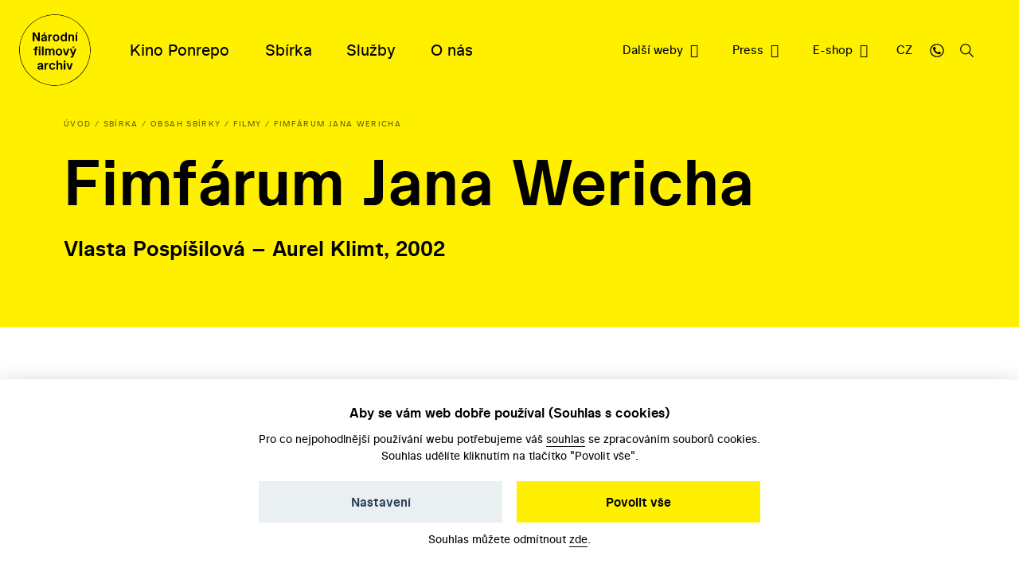

--- FILE ---
content_type: text/html; charset=UTF-8
request_url: https://nfa.cz/cs/30216-fimfarum-jana-wericha
body_size: 7080
content:
<!DOCTYPE html>
<!--[if lt IE 8 ]><html lang="cs" class="no-js ie ie7"> <![endif]-->
<!--[if lt IE 9 ]><html lang="cs" class="no-js ie ie8"> <![endif]-->
<!--[if lt IE 10 ]><html lang="cs" class="no-js ie ie9"> <![endif]-->
<!--[if (gte IE 10)|!(IE)]><!--><html lang="cs" class="no-js"> <!--<![endif]-->
	<head>
		<!-- META -->
																											
																																																	
	<title>Fimfárum Jana Wericha - Národní filmový archiv</title>
	<meta name="viewport" content="width=device-width,initial-scale=1" />
<meta http-equiv="Content-Type" content="text/html; charset=utf-8" />
<meta http-equiv="x-ua-compatible" content="ie=edge" />
<meta name="author" content="portadesign.cz" />
<meta name="description" content="Staráme se o filmy a dokumentaci české kinematografie od konce 19. století po současnost. Sbírku soustavně rozšiřujeme, zkoumáme a zpřístupňujeme. " />
<meta property="twitter:card" content="summary_large_image" />
<meta property="og:image" content="https://nfa.cz/filmy/76703/image-thumb__76703__OGImage/images_11.jpg" />
<meta property="twitter:image" content="https://nfa.cz/filmy/76703/image-thumb__76703__TwitterImage/images_11.jpg" />
<meta property="og:image:width" content="1200" />
<meta property="og:image:height" content="630" />
<meta property="og:url" content="https://nfa.cz/cs/30216-fimfarum-jana-wericha" />
<meta property="og:title" content="Fimfárum Jana Wericha" />
<meta property="twitter:title" content="Fimfárum Jana Wericha" />


	
		<link rel="apple-touch-icon" sizes="180x180" href="/apple-touch-icon-nfa.png">
<link rel="icon" type="image/x-icon" href="/favicon-nfa.ico">
<link rel="icon" type="image/png" sizes="32x32" href="/favicon-nfa-32x32.png">
<link rel="icon" type="image/png" sizes="16x16" href="/favicon-nfa-16x16.png">
<link rel="manifest" href="/site.webmanifest">
<link rel="mask-icon" href="/safari-pinned-tab.svg" color="#5bbad5">
<meta name="msapplication-TileColor" content="#fff000">
<meta name="theme-color" content="#fff000">

		<!-- CSS -->
				

					<link href="/cache-buster-1761133182/static/css/styles.min.css" media="all" rel="stylesheet" type="text/css" />
<link href="/cache-buster-1657278114/static/cookies-bar/ccstyles.min.css" media="all" rel="stylesheet" type="text/css" />
<link href="/cache-buster-1647872766/static/css/print-styles.css" media="print" rel="stylesheet" type="text/css" />
		
		<noscript>
			<link href="/static/css/noscript-styles.css" rel="stylesheet" type="text/css">
		</noscript>
		
	
<!-- Google Tag Manager -->
<script>
	window.dataLayer = window.dataLayer || [];
	function gtag() { window.dataLayer.push(arguments); }
	gtag('consent', 'default', {
		'ad_storage': 'denied',
		'analytics_storage': 'denied',
		'wait_for_update': 500
	});
</script>
<script>(function(w,d,s,l,i){w[l]=w[l]||[];w[l].push({'gtm.start':
		new Date().getTime(),event:'gtm.js'});var f=d.getElementsByTagName(s)[0],
	j=d.createElement(s),dl=l!='dataLayer'?'&l='+l:'';j.async=true;j.src=
	'https://www.googletagmanager.com/gtm.js?id='+i+dl;f.parentNode.insertBefore(j,f);
})(window,document,'script','dataLayer','GTM-PRM7428');</script>
<!-- End Google Tag Manager -->
</head>
	<body>


<!-- Google Tag Manager (noscript) -->
<noscript><iframe src="https://www.googletagmanager.com/ns.html?id=GTM-PRM7428"
height="0" width="0" style="display:none;visibility:hidden"></iframe></noscript>
<!-- End Google Tag Manager (noscript) -->

		<div id="flash-messages">
			
<div class="container">
	</div>		</div>
		
		
<header class="header">
	<a href="#main-content" class="skip">Přeskočit na obsah stránky</a>
	<a class="header__logo-link" href="/" title="Národní filmový archiv - Úvodní stránka" target="_self">
		<img src="/static/images/nfa-logo.svg" class="header__logo" alt="Národní filmový archiv logo ">
	</a>
	<div class="container-fluid">
		<div class="row">
			<div class="col-12 header__col">
				<div class="menu-trigger">
					<span class="menu-trigger__text menu-trigger__text--open">Menu</span>
					<span class="menu-trigger__text menu-trigger__text--close">Zavřít</span>
				</div>
				<div class="header-navs">
					<div class="menu-navs">
						<nav class="main-nav" role="navigation">
														
																<ul class="main-nav__list">
																			<li class="main-nav__item dropdown">
																						<a class="main-nav__link dropdown__trig" href="/cs/kino-ponrepo" title="Kino Ponrepo" target="_self" data-dropdown="menu-33">
												<span class="dropdown__trig-text">Kino Ponrepo</span>
											</a>

																						<div class="dropdown-menu" id="menu-33">
												<div class="dropdown-menu__cols">
													<a class="desktop-hidden dropdown-menu__title" href="/cs/kino-ponrepo" title="Kino Ponrepo" target="_self">
														O kině
													</a>

																																								<div class="dropdown-menu__col">

																														<p class="dropdown-menu__title subdropdown__trig" data-subdropdown="submenu-34">
																																	Program
																															</p>

															<ul class="dropdown-menu__list subdropdown-menu" id="submenu-34">
																																	<li class="dropdown-menu__item">
																		<a class="dropdown-menu__link" href="/cs/kino-ponrepo/program/program" title="Program" target="_self">
																			Program
																		</a>
																	</li>
																																	<li class="dropdown-menu__item">
																		<a class="dropdown-menu__link" href="/cs/kino-ponrepo/program/dramaturgicke-cykly" title="Dramaturgické cykly" target="_self">
																			Dramaturgické cykly
																		</a>
																	</li>
																
																
																															</ul>

														</div>
																											<div class="dropdown-menu__col">

																														<p class="dropdown-menu__title subdropdown__trig" data-subdropdown="submenu-39">
																																	Návštěva kina
																															</p>

															<ul class="dropdown-menu__list subdropdown-menu" id="submenu-39">
																																	<li class="dropdown-menu__item">
																		<a class="dropdown-menu__link" href="/cs/kino-ponrepo/navsteva-kina/vstupenky" title="Vstupenky" target="_self">
																			Vstupenky
																		</a>
																	</li>
																																	<li class="dropdown-menu__item">
																		<a class="dropdown-menu__link" href="/cs/kino-ponrepo/navsteva-kina/kavarna" title="Kavárna" target="_self">
																			Kavárna
																		</a>
																	</li>
																																	<li class="dropdown-menu__item">
																		<a class="dropdown-menu__link" href="/cs/kino-ponrepo/navsteva-kina/kontakty" title="Kontakty" target="_self">
																			Kontakty
																		</a>
																	</li>
																																	<li class="dropdown-menu__item">
																		<a class="dropdown-menu__link" href="/cs/kino-ponrepo/navsteva-kina/pro-skoly" title="Pro školy" target="_self">
																			Pro školy
																		</a>
																	</li>
																
																																	<li class="dropdown-menu__item mobile-hidden  m-t-1-25 m-b-0-5">
																		<a href="/cs/kino-ponrepo/navsteva-kina/stante-se-clenem" class="btn btn--small dropdown-menu__btn" title="Staňte se členem" target="_blank">
																			Staňte se členem
																		</a>
																	</li>
																
																															</ul>

														</div>
																											<div class="dropdown-menu__col">

																														<p class="dropdown-menu__title subdropdown__trig" data-subdropdown="submenu-49">
																																	O Ponrepu
																															</p>

															<ul class="dropdown-menu__list subdropdown-menu" id="submenu-49">
																																	<li class="dropdown-menu__item">
																		<a class="dropdown-menu__link" href="/cs/kino-ponrepo/o-ponrepu/historie-kina" title="Historie kina " target="_self">
																			Historie kina 
																		</a>
																	</li>
																																	<li class="dropdown-menu__item">
																		<a class="dropdown-menu__link" href="/cs/kino-ponrepo/o-ponrepu/fotogalerie" title="Fotogalerie" target="_self">
																			Fotogalerie
																		</a>
																	</li>
																																	<li class="dropdown-menu__item">
																		<a class="dropdown-menu__link" href="/cs/kino-ponrepo/o-ponrepu/clenstvi-v-ponrepu" title="Členství v Ponrepu" target="_self">
																			Členství v Ponrepu
																		</a>
																	</li>
																
																
																															</ul>

														</div>
													
																											<a class="desktop-hidden dropdown-menu__title" href="/cs/kino-ponrepo/navsteva-kina/stante-se-clenem" title="Staňte se členem" target="_blank">
															Staňte se členem
														</a>
													
												</div>
											</div>
										</li>
																			<li class="main-nav__item dropdown">
																						<a class="main-nav__link dropdown__trig" href="/cs/sbirka" title="Sbírka" target="_self" data-dropdown="menu-35">
												<span class="dropdown__trig-text">Sbírka</span>
											</a>

																						<div class="dropdown-menu" id="menu-35">
												<div class="dropdown-menu__cols">
													<a class="desktop-hidden dropdown-menu__title" href="/cs/sbirka" title="Sbírka" target="_self">
														O sbírce
													</a>

																																								<div class="dropdown-menu__col">

																														<p class="dropdown-menu__title subdropdown__trig" data-subdropdown="submenu-51">
																																	Obsah sbírky
																															</p>

															<ul class="dropdown-menu__list subdropdown-menu" id="submenu-51">
																																	<li class="dropdown-menu__item">
																		<a class="dropdown-menu__link" href="/cs/sbirka/obsah-sbirky/filmy" title="Filmy" target="_self">
																			Filmy
																		</a>
																	</li>
																																	<li class="dropdown-menu__item">
																		<a class="dropdown-menu__link" href="/cs/sbirka/obsah-sbirky/knihovni-fondy" title="Knihovní fond" target="_self">
																			Knihovní fond
																		</a>
																	</li>
																																	<li class="dropdown-menu__item">
																		<a class="dropdown-menu__link" href="/cs/sbirka/obsah-sbirky/plakaty-fotografie-a-dalsi" title="Plakáty, fotografie a další" target="_self">
																			Plakáty, fotografie a další
																		</a>
																	</li>
																																	<li class="dropdown-menu__item">
																		<a class="dropdown-menu__link" href="/cs/sbirka/obsah-sbirky/pisemne-archivalie" title="Písemné archiválie" target="_self">
																			Písemné archiválie
																		</a>
																	</li>
																																	<li class="dropdown-menu__item">
																		<a class="dropdown-menu__link" href="/cs/sbirka/obsah-sbirky/oralni-historie" title="Orální historie" target="_self">
																			Orální historie
																		</a>
																	</li>
																
																
																															</ul>

														</div>
																											<div class="dropdown-menu__col">

																														<p class="dropdown-menu__title subdropdown__trig" data-subdropdown="submenu-192">
																																	Akvizice
																															</p>

															<ul class="dropdown-menu__list subdropdown-menu" id="submenu-192">
																																	<li class="dropdown-menu__item">
																		<a class="dropdown-menu__link" href="/cs/sbirka/akvizice/dary-a-osobni-fondy" title="Dary a osobní fondy" target="_self">
																			Dary a osobní fondy
																		</a>
																	</li>
																																	<li class="dropdown-menu__item">
																		<a class="dropdown-menu__link" href="/cs/sbirka/akvizice/nabidkova-povinnost" title="Nabídková povinnost" target="_self">
																			Nabídková povinnost
																		</a>
																	</li>
																
																
																															</ul>

														</div>
																											<div class="dropdown-menu__col">

																														<p class="dropdown-menu__title subdropdown__trig" data-subdropdown="submenu-52">
																																	Bádejte ve sbírce
																															</p>

															<ul class="dropdown-menu__list subdropdown-menu" id="submenu-52">
																																	<li class="dropdown-menu__item">
																		<a class="dropdown-menu__link" href="/cs/sbirka/badejte-ve-sbirce/knihovna" title="Knihovna" target="_self">
																			Knihovna
																		</a>
																	</li>
																																	<li class="dropdown-menu__item">
																		<a class="dropdown-menu__link" href="/cs/sbirka/badejte-ve-sbirce/badatelna" title="Badatelna" target="_self">
																			Badatelna
																		</a>
																	</li>
																																	<li class="dropdown-menu__item">
																		<a class="dropdown-menu__link" href="/cs/sbirka/badejte-ve-sbirce/reserse" title="Rešerše" target="_self">
																			Rešerše
																		</a>
																	</li>
																
																
																															</ul>

														</div>
													
													
												</div>
											</div>
										</li>
																			<li class="main-nav__item dropdown">
																						<a class="main-nav__link dropdown__trig" href="/cs/sluzby" title="Služby" target="_self" data-dropdown="menu-37">
												<span class="dropdown__trig-text">Služby</span>
											</a>

																						<div class="dropdown-menu" id="menu-37">
												<div class="dropdown-menu__cols">
													<a class="desktop-hidden dropdown-menu__title" href="/cs/sluzby" title="Služby" target="_self">
														Služby
													</a>

																																								<div class="dropdown-menu__col">

																														<p class="dropdown-menu__title subdropdown__trig" data-subdropdown="submenu-135">
																																	Distribuce
																															</p>

															<ul class="dropdown-menu__list subdropdown-menu" id="submenu-135">
																																	<li class="dropdown-menu__item">
																		<a class="dropdown-menu__link" href="/cs/sluzby/distribuce/tematicke-vybery" title="Tematické výběry" target="_self">
																			Tematické výběry
																		</a>
																	</li>
																																	<li class="dropdown-menu__item">
																		<a class="dropdown-menu__link" href="/cs/sluzby/distribuce/databaze-filmu" title="Katalog filmů k projekci" target="_self">
																			Katalog filmů k projekci
																		</a>
																	</li>
																																	<li class="dropdown-menu__item">
																		<a class="dropdown-menu__link" href="/cs/sluzby/distribuce/o-distribuci" title="O distribuci" target="_self">
																			O distribuci
																		</a>
																	</li>
																
																
																															</ul>

														</div>
																											<div class="dropdown-menu__col">

																														<p class="dropdown-menu__title subdropdown__trig" data-subdropdown="submenu-54">
																																	Bádání
																															</p>

															<ul class="dropdown-menu__list subdropdown-menu" id="submenu-54">
																																	<li class="dropdown-menu__item">
																		<a class="dropdown-menu__link" href="/cs/sluzby/badani/knihovna" title="Knihovna" target="_self">
																			Knihovna
																		</a>
																	</li>
																																	<li class="dropdown-menu__item">
																		<a class="dropdown-menu__link" href="/cs/sluzby/badani/badatelna" title="Badatelna" target="_self">
																			Badatelna
																		</a>
																	</li>
																																	<li class="dropdown-menu__item">
																		<a class="dropdown-menu__link" href="/cs/sluzby/badani/reserse" title="Rešerše" target="_self">
																			Rešerše
																		</a>
																	</li>
																
																
																															</ul>

														</div>
																											<div class="dropdown-menu__col">

																														<p class="dropdown-menu__title subdropdown__trig" data-subdropdown="submenu-53">
																																	Další služby
																															</p>

															<ul class="dropdown-menu__list subdropdown-menu" id="submenu-53">
																																	<li class="dropdown-menu__item">
																		<a class="dropdown-menu__link" href="/cs/sluzby/dalsi-sluzby/licencovani" title="Licencování" target="_self">
																			Licencování
																		</a>
																	</li>
																
																
																															</ul>

														</div>
													
													
												</div>
											</div>
										</li>
																			<li class="main-nav__item dropdown">
																						<a class="main-nav__link dropdown__trig" href="/cs/o-nas" title="O nás" target="_self" data-dropdown="menu-8">
												<span class="dropdown__trig-text">O nás</span>
											</a>

																						<div class="dropdown-menu" id="menu-8">
												<div class="dropdown-menu__cols">
													<a class="desktop-hidden dropdown-menu__title" href="/cs/o-nas" title="O nás" target="_self">
														O nás
													</a>

																																								<div class="dropdown-menu__col">

																														<p class="dropdown-menu__title subdropdown__trig" data-subdropdown="submenu-32">
																																	Kdo jsme
																															</p>

															<ul class="dropdown-menu__list subdropdown-menu" id="submenu-32">
																																	<li class="dropdown-menu__item">
																		<a class="dropdown-menu__link" href="/cs/o-nas/kdo-jsme/poslani-a-historie" title="Poslání a historie" target="_self">
																			Poslání a historie
																		</a>
																	</li>
																																	<li class="dropdown-menu__item">
																		<a class="dropdown-menu__link" href="/cs/o-nas/kdo-jsme/poradni-organy" title="Poradní orgány" target="_self">
																			Poradní orgány
																		</a>
																	</li>
																																	<li class="dropdown-menu__item">
																		<a class="dropdown-menu__link" href="/cs/o-nas/kdo-jsme/kariera" title="Kariéra" target="_self">
																			Kariéra
																		</a>
																	</li>
																																	<li class="dropdown-menu__item">
																		<a class="dropdown-menu__link" href="/cs/o-nas/kdo-jsme/lide" title="Lidé" target="_self">
																			Lidé
																		</a>
																	</li>
																																	<li class="dropdown-menu__item">
																		<a class="dropdown-menu__link" href="/cs/o-nas/kdo-jsme/kontakty" title="Kontakty" target="_self">
																			Kontakty
																		</a>
																	</li>
																
																
																															</ul>

														</div>
																											<div class="dropdown-menu__col">

																														<p class="dropdown-menu__title subdropdown__trig" data-subdropdown="submenu-56">
																																	Co děláme
																															</p>

															<ul class="dropdown-menu__list subdropdown-menu" id="submenu-56">
																																	<li class="dropdown-menu__item">
																		<a class="dropdown-menu__link" href="/cs/o-nas/co-delame/zpristupnovani-sbirky" title="Zpřístupňování sbírky " target="_self">
																			Zpřístupňování sbírky 
																		</a>
																	</li>
																																	<li class="dropdown-menu__item">
																		<a class="dropdown-menu__link" href="/cs/o-nas/co-delame/pece-o-sbirku" title="Péče o sbírku" target="_self">
																			Péče o sbírku
																		</a>
																	</li>
																																	<li class="dropdown-menu__item">
																		<a class="dropdown-menu__link" href="/cs/o-nas/co-delame/vyzkum" title="Výzkum" target="_self">
																			Výzkum
																		</a>
																	</li>
																																	<li class="dropdown-menu__item">
																		<a class="dropdown-menu__link" href="/cs/o-nas/co-delame/publikacni-cinnost" title="Publikační činnost" target="_self">
																			Publikační činnost
																		</a>
																	</li>
																																	<li class="dropdown-menu__item">
																		<a class="dropdown-menu__link" href="/cs/o-nas/co-delame/mezinarodni-spoluprace" title="Mezinárodní spolupráce" target="_self">
																			Mezinárodní spolupráce
																		</a>
																	</li>
																
																
																															</ul>

														</div>
																											<div class="dropdown-menu__col">

																														<p class="dropdown-menu__title subdropdown__trig" data-subdropdown="submenu-38">
																																	Na čem pracujeme
																															</p>

															<ul class="dropdown-menu__list subdropdown-menu" id="submenu-38">
																																	<li class="dropdown-menu__item">
																		<a class="dropdown-menu__link" href="/cs/o-nas/na-cem-pracujeme/novinky" title="Novinky" target="_self">
																			Novinky
																		</a>
																	</li>
																																	<li class="dropdown-menu__item">
																		<a class="dropdown-menu__link" href="/cs/o-nas/na-cem-pracujeme/akce" title="Akce" target="_self">
																			Akce
																		</a>
																	</li>
																																	<li class="dropdown-menu__item">
																		<a class="dropdown-menu__link" href="/cs/o-nas/na-cem-pracujeme/projekty" title="Projekty" target="_self">
																			Projekty
																		</a>
																	</li>
																																	<li class="dropdown-menu__item">
																		<a class="dropdown-menu__link" href="/cs/o-nas/na-cem-pracujeme/80.-vyroci-nfa" title="80 let péče o filmové dědictví" target="_self">
																			80 let péče o filmové dědictví
																		</a>
																	</li>
																																	<li class="dropdown-menu__item">
																		<a class="dropdown-menu__link" href="/cs/o-nas/na-cem-pracujeme/pixelarchiv" title="Pixelarchiv.cz" target="_self">
																			Pixelarchiv.cz
																		</a>
																	</li>
																																	<li class="dropdown-menu__item">
																		<a class="dropdown-menu__link" href="/erotikon" title="Erotikon 20. ledna 2026" target="_self">
																			Erotikon 20. ledna 2026
																		</a>
																	</li>
																
																
																															</ul>

														</div>
													
													
												</div>
											</div>
										</li>
																	</ul>
							
																					</nav>

						<nav class="secondary-nav secondary-nav--line">
							<ul class="secondary-nav__list">
								



                                    
            
                                    
	<li class="secondary-nav__item">
					<a href="/cs/dalsi-weby" class="secondary-nav__link" title="Další weby" target="_blank">
				Další weby
			</a>
			</li>

                
                            
                    




                                    
            
                                    
	<li class="secondary-nav__item">
					<a href="/cs/press-centrum" class="secondary-nav__link" title="Press" target="_blank">
				Press
			</a>
			</li>

                
                            
                    




                                    
            
                                    
	<li class="secondary-nav__item">
					<a href="https://eshop.nfa.cz" class="secondary-nav__link" title="E-shop" target="_blank">
				E-shop
			</a>
			</li>

                
                            
                    


								
				
																				
							</ul>
						</nav>
					</div>

					<nav class="secondary-nav service-nav">
						<ul class="secondary-nav__list">
							
				
											<li class="dropdown dropdown--relative dropdown--language secondary-nav__item--shift secondary-nav__item secondary-nav__item--small m-l-0-25 mobile-hidden">
				<a href="javascript:void(0);" class="secondary-nav__link service-nav__link dropdown__trig dropdown__trig--language dropdown__trig--click" data-dropdown="menu-language" title="CZ" target="_self">
					<span class="dropdown__trig-text">CZ</span>
				</a>
				<div class="dropdown-menu dropdown-menu--small dropdown-menu--language dropdown-menu--click" id="menu-language">
					<ul class="dropdown-menu__list">
																								</ul>
				</div>
			</li>
			
							<li class="secondary-nav__item secondary-nav__item--small secondary-nav__item--icon mobile-hidden">
								<a href="/cs/o-nas/kdo-jsme/kontakty" class="secondary-nav__link secondary-nav__link--icon service-nav__link" title="Kontakt" target="_self">
									<svg class="icon icon-phone">
										<use xlink:href="/static/svg/svg-sprite.svg#icon-phone" />
									</svg>
								</a>
							</li>
							<li class="dropdown secondary-nav__item secondary-nav__item--small secondary-nav__item--icon">
								<a href="javascript:void(0);" class="dropdown__trig dropdown__trig--search dropdown__trig--click secondary-nav__link secondary-nav__link--icon service-nav__link" title="Hledat" target="_self" data-dropdown="menu-search">
									<svg class="icon icon-search">
										<use xlink:href="/static/svg/svg-sprite.svg#icon-search" />
									</svg>
								</a>
																	<div class="dropdown-menu dropdown-menu--click dropdown-menu--search" id="menu-search">
										<div class="container">
											<div class="row">
												<div class="col-12 m-b--1">
													


<form method="get" class="form--std" data-persist="data-persist" id="search-form" action="/cs/vysledky-vyhledavani">

<div class="search search--alt-2">
	<div class="search__content search__content--narrow">
		<div class="form__cell search__input-wrap">
			<input type="text" id="searchQuery" name="query" class="form__input form__input--text search__input" />
			<a href="javascript:void(0);" title="Vymazat" class="search__input-clear input-clear" data-input="#searchQuery"">
				<svg class="icon icon-close">
					<use xlink:href="/static/svg/svg-sprite.svg#icon-close" />
				</svg>
			</a>
		</div>
		<div class="form__cell search__btn-wrap">
			<button type="submit" id="submit" name="submit" class="btn btn--alt-2">Hledat</button>
		</div>
	</div>

	</div>


</form>												</div>
											</div>
										</div>
									</div>
															</li>
						</ul>
					</nav>
				</div>
			</div>
		</div>
	</div>
</header>


		
<main id="main-content" class="content">

			
			
		
<section class="block teaser teaser--empty-perex teaser--breadcrumb">
		
							
			
									
												<div class="breadcrumb-wrapper breadcrumb-wrapper--teaser">
		<div class="container">
			<div class="row">
				<div class="col-12">
					<ul class="breadcrumb" itemscope itemtype="https://schema.org/BreadcrumbList">
												
																					<li class="breadcrumb__item" itemprop="itemListElement" itemscope itemtype="https://schema.org/ListItem">
									<a class="breadcrumb__link" itemprop="item" href="/cs" title="Úvod" target="_self">
										<span itemprop="name">
											Úvod
										</span>
										<meta itemprop="position" content="1">
									</a>
								</li>
																												<li class="breadcrumb__item" itemprop="itemListElement" itemscope itemtype="https://schema.org/ListItem">
									<a class="breadcrumb__link" itemprop="item" href="/cs/sbirka" title="Sbírka" target="_self">
										<span itemprop="name">
											Sbírka
										</span>
										<meta itemprop="position" content="2">
									</a>
								</li>
																												<li class="breadcrumb__item" itemprop="itemListElement" itemscope itemtype="https://schema.org/ListItem">
									<a class="breadcrumb__link" itemprop="item" href="/cs/sbirka/obsah-sbirky" title="Obsah sbírky" target="_self">
										<span itemprop="name">
											Obsah sbírky
										</span>
										<meta itemprop="position" content="3">
									</a>
								</li>
																												<li class="breadcrumb__item" itemprop="itemListElement" itemscope itemtype="https://schema.org/ListItem">
									<a class="breadcrumb__link" itemprop="item" href="/cs/sbirka/obsah-sbirky/filmy" title="Filmy" target="_self">
										<span itemprop="name">
											Filmy
										</span>
										<meta itemprop="position" content="4">
									</a>
								</li>
																												<li class="breadcrumb__item" itemprop="itemListElement" itemscope itemtype="https://schema.org/ListItem">
									<span itemprop="name">
										Fimfárum Jana Wericha
									</span>
									<meta itemprop="position" content="5">
								</li>
																		</ul>
				</div>
			</div>
		</div>
	</div>

			
		<div class="container">
		<div class="row">
			<div class="col-lg-10">
				<div class="teaser__content">
										
										<h1 class="teaser__head">
																			Fimfárum Jana Wericha
											</h1>

																<p class="teaser__subhead">
							Vlasta Pospíšilová – Aurel Klimt, 2002
						</p>
					
										
																
									</div>
			</div>
		</div>
					</div>
</section>
	
			<div id="film-section-content">
			
		</div>
	
	<section class="block">
		<div class="container article-rows">
				<div class="row">
		<div class="col-lg-9">
			<div class="entry">
				<p class="suphead">Filmografické údaje</p>
				<h2>O filmu</h2>
			</div>
			<table class="table table--small table--film">
									<tr>
						<th>
							Rok výroby
						</th>
						<td>
							2002
						</td>
					</tr>
									<tr>
						<th>
							Země
						</th>
						<td>
							ČR
						</td>
					</tr>
									<tr>
						<th>
							Minutáž
						</th>
						<td>
							97 min
						</td>
					</tr>
									<tr>
						<th>
							Režie
						</th>
						<td>
							Vlasta Pospíšilová – Aurel Klimt
						</td>
					</tr>
							</table>
		</div>
	</div>

												
											</div>
	</section>
</main>



		
<footer class="footer footer--border">
	<div class="container">
		<div class="row">
			<div class="col-xl-8">
				<div class="row">
					<div class="col-sm-4 m-b-1 m-b-sm-0">
													<p class="footer__title">
								Kontakt
							</p>
												<div class="footer__text entry m-b-1">
							<p>Národní filmový archiv:<br />
Závišova 502/5<br />
140 00 Praha 4 - Nusle<br />
IČO: 00057266<br />
DIČ: CZ00057266<br />
<a href="mailto:e-podatelna@nfa.cz" target="_blank" title="e-podatelna@nfa.cz">e-podatelna@nfa.cz</a><br />
<br />
Správa webu:&nbsp;<br />
<a download="" href="mailto:webmaster@nfa.cz" title="webmaster@nfa.cz">webmaster@nfa.cz</a></p>

<p>&nbsp;</p>

<p><br />
&nbsp;</p>

						</div>
					</div>
					<div class="col-sm-4 m-b-1 m-b-sm-0">
													<p class="footer__title">
								Servis
							</p>
						
						<nav class="footer-nav">
							<ul>
																																					<li>
											<a class="footer-nav__link" href="/cs/o-nas/kdo-jsme/kariera" title="Volná místa" target="_self">
												Volná místa
											</a>
										</li>
																																														<li>
											<a class="footer-nav__link" href="/cs/vseobecne-obchodni-podminky" title="Všeobecné obchodní podmínky" target="_self">
												Všeobecné obchodní podmínky
											</a>
										</li>
																																														<li>
											<a class="footer-nav__link" href="/cs/cenik-sluzeb" title="Ceník služeb" target="_self">
												Ceník služeb
											</a>
										</li>
																																														<li>
											<a class="footer-nav__link" href="/cs/povinne-zverejnovane-informace" title="Povinně zveřejňované informace" target="_self">
												Povinně zveřejňované informace
											</a>
										</li>
																																														<li>
											<a class="footer-nav__link" href="/cs/prohlaseni-o-pristupnosti" title="Prohlášení o přístupnosti" target="_self">
												Prohlášení o přístupnosti
											</a>
										</li>
																																														<li>
											<a class="footer-nav__link" href="/cs/zasady-ochrany-osobnich-udaju" title="Zásady ochrany osobních údajů" target="_self">
												Zásady ochrany osobních údajů
											</a>
										</li>
																																														<li>
											<a class="footer-nav__link" href="/cs/protikorupcni-opatreni" title="Protikorupční opatření" target="_self">
												Protikorupční opatření
											</a>
										</li>
																																														<li>
											<a class="footer-nav__link" href=" https://nntb.cz/c/dehf3sjx" title="Vnitřní oznamovací systém NFA" target="_blank">
												Vnitřní oznamovací systém NFA
											</a>
										</li>
																																														<li>
											<a class="footer-nav__link" href="/cs/vysledky-vyhledavani/vypujcni--rad-2023" title="Výpůjční řád 2023" target="_self">
												Výpůjční řád 2023
											</a>
										</li>
																																														<li>
											<a class="footer-nav__link" href="/dokumenty-ke-stazeni/vyzkum/web_gep-nfa-2025.pdf" title="Plán genderové rovnosti (GEP) " target="_self">
												Plán genderové rovnosti (GEP) 
											</a>
										</li>
																																														<li>
											<a class="footer-nav__link" href="/dokumenty/aukcni-vyhlaska-movity-majetek.pdf" title="Aukční vyhláška - movitý majetek" target="_self">
												Aukční vyhláška - movitý majetek
											</a>
										</li>
																								</ul>
						</nav>
					</div>
					<div class="col-sm-4 m-b-1 m-b-sm-0">
													<p class="footer__title">
								Další weby
							</p>
												<nav class="footer-nav">
							<ul>
																																					<li>
											<a class="footer-nav__link" href="https://www.youtube.com/@Filmovaklasika" title="Filmová klasika" target="_self">
												Filmová klasika
											</a>
										</li>
																																														<li>
											<a class="footer-nav__link" href="https://eshop.nfa.cz" title="E-shop" target="_blank">
												E-shop
											</a>
										</li>
																																														<li>
											<a class="footer-nav__link" href="http://www.filmovyprehled.cz" title="Filmový přehled" target="_blank">
												Filmový přehled
											</a>
										</li>
																																														<li>
											<a class="footer-nav__link" href="http://www.iluminace.cz" title="Iluminace" target="_blank">
												Iluminace
											</a>
										</li>
																																														<li>
											<a class="footer-nav__link" href="https://arl.nfa.cz/arl-nfa/cs/index/" title="Online knihovní katalog" target="_blank">
												Online knihovní katalog
											</a>
										</li>
																																														<li>
											<a class="footer-nav__link" href="https://library.nfa.cz/search/" title="Digitální knihovna" target="_blank">
												Digitální knihovna
											</a>
										</li>
																																														<li>
											<a class="footer-nav__link" href="https://laterna-research.cz/" title="Laterna magika" target="_blank">
												Laterna magika
											</a>
										</li>
																																														<li>
											<a class="footer-nav__link" href="https://sifry.nfa.cz/" title="Databáze šifer" target="_blank">
												Databáze šifer
											</a>
										</li>
																																														<li>
											<a class="footer-nav__link" href="https://videoarchiv-nfa.cz/" title="Videoarchiv" target="_blank">
												Videoarchiv
											</a>
										</li>
																																														<li>
											<a class="footer-nav__link" href="/cs/sluzby/distribuce/tematicke-vybery/29439-seznam-vsech-digitalne-restaurovanych-a-nove-digitalizovanych-filmu" title="Zpět v kinech" target="_blank">
												Zpět v kinech
											</a>
										</li>
																								</ul>
						</nav>
					</div>
				</div>
			</div>
			<div class="col-xl-4 col-lg-6">
									<nav class="footer-social-nav m-t-2 m-t-xl-0">
						<ul>
																																	<li>
										<a class="footer-social-nav__link" href="https://www.facebook.com/NarodniFilmovyArchiv/" title="Facebook" target="_blank">
											Facebook
										</a>
									</li>
																																									<li>
										<a class="footer-social-nav__link" href="https://www.instagram.com/narodnifilmovyarchiv/?hl=cs" title="Instagram" target="_blank">
											Instagram
										</a>
									</li>
																																									<li>
										<a class="footer-social-nav__link" href="https://www.youtube.com/channel/UCb1x9pULHmmpa7B-MNB7Z3A" title="Youtube" target="_blank">
											YouTube
										</a>
									</li>
																																									<li>
										<a class="footer-social-nav__link" href="https://www.linkedin.com/company/74078457/admin/" title="LinkedIn" target="_blank">
											LinkedIn
										</a>
									</li>
																					</ul>
					</nav>
														<div class="newsletter newsletter--footer">
		<div class="newsletter__inner">
							<p class="newsletter__title">
					Program Ponrepa jednou měsíčně a rovnou k vám
				</p>
			
			<div class="newsletter__form-wrapper" data-form-id="newsletter-form-footer">
				

	<form method="post" novalidate="novalidate" class="ajax" allow-multiple-submissions="allow-multiple-submissions" action="/cs/newsletter-subscribe">

	<div class="newsletter__input-wrap">
		<input type="email" id="email" name="email" required="required" class="newsletter__input" placeholder="Váš e-mail" />

		<button type="submit" class="newsletter__btn" title="Odeslat">
			<svg class="icon icon-arrow-right-narrow">
				<use xlink:href="/static/svg/svg-sprite.svg#icon-arrow-right-narrow" />
			</svg>
		</button>

		<input type="hidden" id="ecomailListId" name="ecomailListId" value="1" />

		

                <input type="text" id="address" name="address" class="form-field-hidden" tabindex="-1" autocomplete="off" />
	</div>

	<input type="hidden" id="formId" name="formId" value="newsletter-form-footer" /><input type="hidden" id="_csrf_token" name="_csrf_token" value="2b0f8ae8b11e8112d.EPOSwWID1b_Th5BG-ucMZEl3P2Y1_flH1wSb72bZQKg.dL70qQtKh_u57vMQuYY4Dj4wBw1nqalxvXHCtSeKLcwkkduVUWigz57v5w" /></form>

			</div>

			<div class="newsletter__text">
				<p><a href="/cs/zasady-ochrany-osobnich-udaju">Ochrana osobních údajů</a></p>

			</div>
		</div>
	</div>

							</div>
		</div>
	</div>
	<div class="container">
		<hr class="footer__line">
		<div class="row">
			<div class="col-auto">
				<p class="footer__copy">
					©️ Národní filmový archiv,  2026
				</p>
			</div>
			<div class="col">
				<a href="https://www.portadesign.cz" class="porta" target="_blank" title="www.portadesign.cz">
					<svg class="icon icon-porta">
						<use xlink:href="/static/svg/svg-sprite.svg#icon-porta" />
					</svg>
				</a>
			</div>
		</div>
	</div>
</footer>


		<!-- JS -->
		
					<script src="/cache-buster-1761038907/static/js/scripts.min.js"></script>
		
					
		
					<!-- Cookies Scripts-->
			<script defer>const ccnstL='/cs/zasady-ochrany-osobnich-udaju',ccnstLang='cs';</script>
			<script defer src="/static/cookies-bar/ccbundle.min.js"></script>
			<!-- End Cookies Scripts-->
		
		<div class="loader-overlay"><div class="loader-box"><div class="loader"></div></div></div>
	</body>
</html>


--- FILE ---
content_type: image/svg+xml
request_url: https://nfa.cz/static/images/nfa-logo.svg
body_size: 1805
content:
<svg width="100" height="100" xmlns="http://www.w3.org/2000/svg" xmlns:xlink="http://www.w3.org/1999/xlink">
    <defs>
        <path id="a" d="M0 0h100v100H0z"/>
    </defs>
    <g fill="none" fill-rule="evenodd">
        <g>
            <mask id="b" fill="#fff">
                <use xlink:href="#a"/>
            </mask>
            <path d="M100 50c0-27.614-22.386-50-50-50S0 22.386 0 50s22.386 50 50 50 50-22.386 50-50m-.937 0c0 27.097-21.967 49.062-49.063 49.062C22.904 99.062.938 77.097.938 50 .938 22.904 22.904.938 50 .938 77.096.938 99.063 22.904 99.063 50" fill="#000" mask="url(#b)"/>
        </g>
        <path d="M33.49 77.185v-6.032c0-1.782-1.164-3.405-3.827-3.405-2.646 0-3.916 1.94-3.916 3.316h2.24c0-.44.318-1.517 1.676-1.534 1.058-.018 1.64.546 1.64 1.217 0 .635-.511.811-.776.864l-1.852.353c-1.182.23-3.052.847-3.052 2.699 0 1.728 1.323 2.787 2.84 2.787 1.182 0 2.276-.618 2.787-1.517v1.252h2.24zm-4.462-1.517c-.776 0-1.164-.547-1.164-1.058 0-.547.3-1.023 1.27-1.2l2.187-.423v.476c0 1.2-1.253 2.205-2.293 2.205zm6.597-7.655v9.172h2.24v-5.203c0-1.006.776-2.24 2.399-2.24.194 0 .352.017.511.052v-1.852a2.903 2.903 0 0 0-.564-.053c-.97 0-1.853.335-2.347 1.165v-1.041h-2.24zm14.798 5.98h-2.222c-.088.6-.582 1.675-1.87 1.675-1.429 0-2.17-1.217-2.17-3.069 0-1.693.653-3.087 2.17-3.087 1.411 0 1.817 1.252 1.923 1.711h2.24c-.106-1.676-1.623-3.475-4.216-3.475-2.699 0-4.357 2.046-4.357 4.851 0 2.928 1.852 4.85 4.428 4.85 2.31 0 3.827-1.463 4.074-3.457zm6.474-6.245c-1.006 0-1.782.388-2.346 1.182v-4.092h-2.24v12.347h2.24v-5.644c0-1.27.723-1.994 1.728-1.994.97 0 1.694.759 1.694 1.923v5.715h2.24v-5.91c0-2.275-1.535-3.527-3.316-3.527zm5.362-.758h2.399v-2.152h-2.4v2.152zm.07 10.195h2.258v-9.172H62.33v9.172zm10.266-9.172-2.152 6.967-2.134-6.967h-2.31l3.068 9.172h2.787l3.052-9.172h-2.31zM25.897 46.776v-1.782h-1.764c-1.57 0-2.31 1.058-2.31 2.223v.952h-1.43v1.693h1.43v7.48h2.24v-7.48h1.834V48.17h-1.835v-.935c0-.3.16-.458.477-.458h1.358zm1.5.37h2.398v-2.152h-2.399v2.152zm.07 10.195h2.258V48.17h-2.258v9.172zm4.445 0h2.257V44.994h-2.257v12.347zm8.872-9.437c-1.006 0-1.693.389-2.258 1.182v-.917h-2.24v9.172h2.24v-5.644c0-1.27.635-1.993 1.64-1.993.97 0 1.588.758 1.588 1.922v5.715h2.24v-5.644c0-1.27.617-1.993 1.623-1.993.97 0 1.587.758 1.587 1.922v5.715h2.24v-5.909c0-2.275-1.428-3.528-3.157-3.528a3.305 3.305 0 0 0-2.804 1.517c-.6-.987-1.535-1.517-2.7-1.517zm14.87 0c-2.77 0-4.587 2.047-4.587 4.851 0 2.91 1.887 4.85 4.586 4.85 2.84 0 4.586-2.01 4.586-4.85 0-2.804-1.905-4.85-4.586-4.85zm0 7.92c-1.43-.017-2.347-1.217-2.347-3.069 0-1.764.917-3.069 2.346-3.069S58 50.974 58 52.756c0 1.78-.935 3.086-2.346 3.068zm12.011-7.655-2.152 6.967-2.134-6.967h-2.31l3.068 9.172h2.787l3.052-9.172h-2.31zm6.562-.97h1.57l1.799-2.205h-2.258L74.227 47.2zm1.605 11.695 4.022-10.725h-2.276l-2.205 6.262-2.275-6.262h-2.31l3.545 8.978-.37 1.059c-.107.282-.248.511-.565.511H71.81v1.8h1.517c1.34 0 2.187-.777 2.505-1.623zM26.514 25.15v9.014l-4.85-9.014h-2.77v12.348h2.364v-9.014l4.868 9.014h2.752V25.15h-2.364zm7.215 2.205h1.57l1.799-2.205H34.84l-1.111 2.205zm4.868 10.143v-6.033c0-1.782-1.164-3.404-3.828-3.404-2.645 0-3.915 1.94-3.915 3.316h2.24c0-.441.317-1.517 1.675-1.535 1.059-.017 1.64.547 1.64 1.217 0 .635-.51.812-.775.865l-1.852.352c-1.182.23-3.052.847-3.052 2.7 0 1.728 1.323 2.786 2.84 2.786 1.182 0 2.275-.617 2.787-1.517v1.253h2.24zm-4.463-1.517c-.776 0-1.164-.547-1.164-1.059 0-.547.3-1.023 1.27-1.2l2.187-.423v.477c0 1.2-1.252 2.205-2.293 2.205zm6.597-7.656v9.173h2.24v-5.204c0-1.005.776-2.24 2.399-2.24.194 0 .353.018.512.053v-1.852a2.923 2.923 0 0 0-.565-.053c-.97 0-1.852.335-2.346 1.164v-1.04h-2.24zm10.883-.264c-2.77 0-4.586 2.046-4.586 4.85 0 2.91 1.887 4.851 4.586 4.851 2.84 0 4.586-2.01 4.586-4.85 0-2.805-1.905-4.851-4.586-4.851zm0 7.92c-1.429-.018-2.346-1.217-2.346-3.07 0-1.763.917-3.069 2.346-3.069s2.346 1.288 2.346 3.07c0 1.781-.935 3.086-2.346 3.069zm10.266-7.92c-2.382 0-4.004 2.063-4.004 4.85 0 2.981 1.622 4.851 3.986 4.851 1.182 0 2.205-.459 2.681-1.305v1.04h2.24V25.15h-2.24v4.198c-.564-.811-1.517-1.287-2.663-1.287zm.494 7.937c-1.464.018-2.258-1.305-2.258-3.087 0-1.781.776-3.069 2.205-3.069 1.428 0 2.293 1.306 2.293 3.07 0 1.852-.865 3.069-2.24 3.086zm11.112-7.937c-1.005 0-1.782.388-2.346 1.182v-.918H68.9v9.173h2.24v-5.645c0-1.27.723-1.993 1.728-1.993.97 0 1.694.758 1.694 1.923v5.715h2.24v-5.91c0-2.275-1.535-3.527-3.316-3.527zm7.02-.706 1.8-2.205h-2.259l-1.11 2.205h1.57zm-1.57 10.143h2.258v-9.173h-2.258v9.173z" fill="#000"/>
    </g>
</svg>
